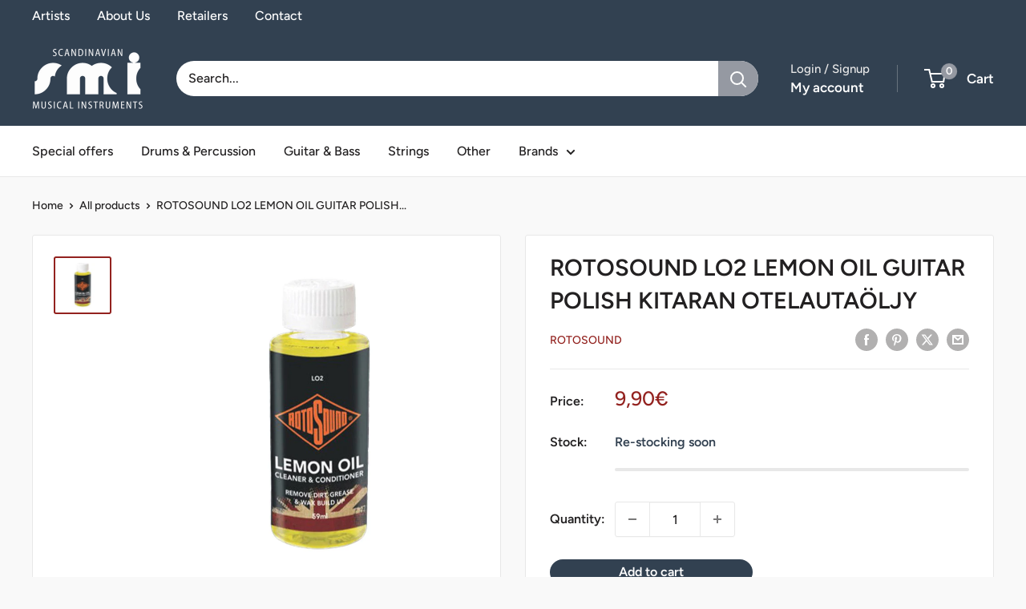

--- FILE ---
content_type: text/javascript
request_url: https://smi-music.com/cdn/shop/t/8/assets/custom.js?v=102476495355921946141737098508
body_size: -673
content:
//# sourceMappingURL=/cdn/shop/t/8/assets/custom.js.map?v=102476495355921946141737098508
